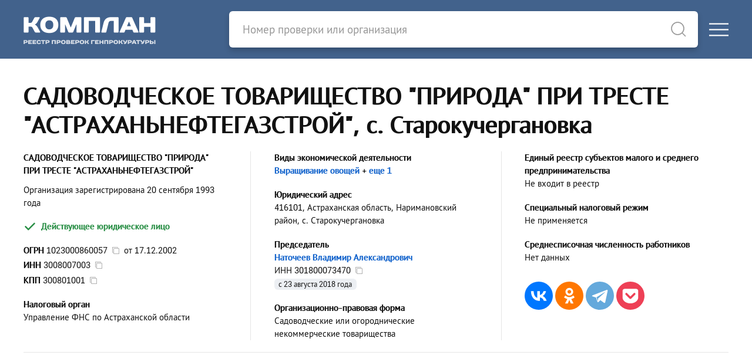

--- FILE ---
content_type: text/html; charset=utf-8
request_url: https://complan.pro/organization/1023000860057
body_size: 7842
content:
<!DOCTYPE html>
<html lang="ru">
<head>
<meta http-equiv="Content-Type" content="text/html; charset=utf-8" />
<title>САДОВОДЧЕСКОЕ ТОВАРИЩЕСТВО &quot;ПРИРОДА&quot; ПРИ ТРЕСТЕ &quot;АСТРАХАНЬНЕФТЕГАЗСТРОЙ&quot; - с. Старокучергановка - Председатель - Наточеев Владимир Александрович</title>

<link rel="canonical" href="https://complan.pro/organization/1023000860057">

<meta name="viewport" content="width=device-width, user-scalable=yes, initial-scale=1.0, maximum-scale=5.0" />
<meta name="theme-color" content="#42628c" />
<meta name="description" content="САДОВОДЧЕСКОЕ ТОВАРИЩЕСТВО &quot;ПРИРОДА&quot; ПРИ ТРЕСТЕ &quot;АСТРАХАНЬНЕФТЕГАЗСТРОЙ&quot; - ОГРН 1023000860057 от 17 декабря 2002 года - ИНН 3008007003 - КПП 300801001 - Председатель - Наточеев Владимир Александрович - Астраханская область, Наримановский район, с. Старокучергановка - Проверки от ФГИС &quot;Единый реестр проверок&quot; Генпрокуратуры РФ" />
<meta name="keywords" content="садоводческое товарищество природа при тресте астраханьнефтегазстрой, огрн 1023000860057, инн 3008007003, кпп 300801001, старокучергановка" />

<script>var cssf=false;var jsf=false;</script>
<link rel="stylesheet" href="https://complan.pro/cdn/default.css?v=010221" media="print" onload="this.media='all'; this.onload=null; cssf = true; if (cssf && jsf) {document.querySelector('body').style.visibility='visible'; document.querySelector('#loader').style.display='none'};">
<script onload="jsf = true; if (cssf && jsf) {document.querySelector('body').style.visibility='visible'; document.querySelector('#loader').style.display='none'};" src="https://complan.pro/cdn/default.js?v=010221" defer></script>

<style>body{visibility:hidden}#loader{visibility:visible;width:100px;height:100px;background-color:#42628c;position:absolute;top:0;bottom:0;left:0;right:0;margin:auto;-webkit-animation:sk-rotateplane 1.2s infinite ease-in-out;animation:sk-rotateplane 1.2s infinite ease-in-out}@-webkit-keyframes sk-rotateplane{0%{-webkit-transform:perspective(120px)}50%{-webkit-transform:perspective(120px) rotateY(180deg)}100%{-webkit-transform:perspective(120px) rotateY(180deg) rotateX(180deg)}}@keyframes sk-rotateplane{0%{transform:perspective(120px) rotateX(0) rotateY(0);-webkit-transform:perspective(120px) rotateX(0) rotateY(0)}50%{transform:perspective(120px) rotateX(-180.1deg) rotateY(0);-webkit-transform:perspective(120px) rotateX(-180.1deg) rotateY(0)}100%{transform:perspective(120px) rotateX(-180deg) rotateY(-179.9deg);-webkit-transform:perspective(120px) rotateX(-180deg) rotateY(-179.9deg)}}</style>

<link rel="icon" type="image/png" href="/icons/favicon-16x16.png" sizes="16x16">
<link rel="icon" type="image/png" href="/icons/favicon-32x32.png" sizes="32x32">
<link rel="apple-touch-icon" sizes="180x180" href="/icons/apple-touch-icon.png">
<link rel="apple-touch-icon-precomposed" sizes="180x180" href="/icons/apple-touch-icon.png">
<link rel="manifest" href="/icons/site.webmanifest">

<meta property="og:type" content="website">
<meta property="og:url" content="https://complan.pro//organization/1023000860057">
<meta property="og:title" content="САДОВОДЧЕСКОЕ ТОВАРИЩЕСТВО &quot;ПРИРОДА&quot; ПРИ ТРЕСТЕ &quot;АСТРАХАНЬНЕФТЕГАЗСТРОЙ&quot; - с. Старокучергановка - Председатель - Наточеев Владимир Александрович">
<meta property="og:description" content="САДОВОДЧЕСКОЕ ТОВАРИЩЕСТВО &quot;ПРИРОДА&quot; ПРИ ТРЕСТЕ &quot;АСТРАХАНЬНЕФТЕГАЗСТРОЙ&quot; - ОГРН 1023000860057 от 17 декабря 2002 года - ИНН 3008007003 - КПП 300801001 - Председатель - Наточеев Владимир Александрович - Астраханская область, Наримановский район, с. Старокучергановка - Проверки от ФГИС &quot;Единый реестр проверок&quot; Генпрокуратуры РФ">
<meta property="og:image" content="https://complan.pro/icons/apple-touch-icon.png">

<link rel="preconnect" href="https://yastatic.net/" crossorigin>
<link rel="preconnect" href="https://an.yandex.ru/" crossorigin>
<script>window.yaContextCb=window.yaContextCb||[]</script>
<script src="https://yandex.ru/ads/system/context.js" async></script>
    
<meta name="csrf-param" content="authenticity_token" />
<meta name="csrf-token" content="Cud133eV_9O0CpBNVdKkmNr3dZTqnIfdf7Q-nRBl6XmuBKYPryOd0SaF5jGj3Xd06YtptxX2hUZDVrmiDaxazw" />

<script>if ('serviceWorker' in navigator) { navigator.serviceWorker.register('/sw.js') }</script>

</head>

<body>
<div id="loader"></div>
<div class="logo-header">
<div class="uk-container uk-container-xlarge">
<div uk-grid class="uk-grid-collapse">
<div id="logo-block" class="uk-width-1 uk-width-auto@m">
<div uk-grid class="uk-grid-collapse">
<div id="logo">
<a rel="nofollow" href="/"><picture><source srcset="https://complan.pro/cdn/images/logo/complan.png" type="image/png" /><img width="225" height="100" alt="Реестр проверок Генпрокуратуры &quot;Комплан&quot;" src="https://complan.pro/cdn/images/logo/complan.png" /></picture></a>
</div>
<div class="menu-toggle-block uk-hidden@m uk-width-expand">
<div>
<a href="#" class="uk-navbar-toggle" uk-toggle="target: #offcanvas-main-nav"><div uk-icon="icon: menu"></div></a>
</div></div></div></div>

<div id="search-bar-block" class="uk-width-1 uk-width-expand@m">
<div uk-grid class="uk-grid-collapse">
<div id="search-bar" class="uk-width-expand">
<form class="uk-search uk-search-default" id="search-form" action="/search" method="get">
<a style="border-bottom: none" uk-search-icon class="uk-search-icon-flip" onclick="document.getElementById('search-form').submit();"></a>
<input autocomplete="off" id="search-input" class="uk-search-input" name="query" type="search" placeholder="Номер проверки или организация">
</form>
</div>
<div class="menu-toggle-block uk-visible@m">
<a href="#" class="uk-navbar-toggle" uk-toggle="target: #offcanvas-main-nav"><div uk-icon="icon: menu"></div></a>
</div></div></div></div></div></div>
<nav id="offcanvas-main-nav" uk-offcanvas="flip: true" class="uk-offcanvas"><div class="uk-offcanvas-bar">
<button class="uk-offcanvas-close" type="button" uk-close></button>
<ul class="uk-nav uk-nav-default">
<li><a href="/inspections/all">Проверки</a></li>
<li><a href="/organizations/all">Организации</a></li>
<li class="uk-nav-divider"></li>
<li><a rel="nofollow" href="/docs/legality">Правовая информация</a></li>
<li><a rel="nofollow" href="/docs/rules">Пользовательское соглашение</a></li>
<li><a rel="nofollow" href="/docs/privacy">Политика конфиденциальности</a></li>
<li class="uk-nav-divider"></li>
<li><a rel="nofollow" href="#contact-us" uk-toggle>Обратная связь</a></li>
</ul>
</div></nav>

<main id="content">

<article itemscope itemtype="http://schema.org/Organization">

<header class="uk-container uk-container-large pt-10 pb-10">
<h1 class="uk-h1" itemprop="name">САДОВОДЧЕСКОЕ ТОВАРИЩЕСТВО &quot;ПРИРОДА&quot; ПРИ ТРЕСТЕ &quot;АСТРАХАНЬНЕФТЕГАЗСТРОЙ&quot;, с. Старокучергановка</h1>

<section class="uk-column-1 uk-column-1-2@m uk-column-1-3@l uk-column-divider">

<div class="avoid-column mb-4">
<div><strong class="uk-text-bold" itemprop="legalName">САДОВОДЧЕСКОЕ ТОВАРИЩЕСТВО &quot;ПРИРОДА&quot; ПРИ ТРЕСТЕ &quot;АСТРАХАНЬНЕФТЕГАЗСТРОЙ&quot;</strong></div>
</div>

<div class="avoid-column mb-2">
<div class="-mt-1">Организация зарегистрирована 20 сентября 1993 года</div>
</div>

<div class="avoid-column mb-5">
<span class="uk-text-success uk-text-bold -ml-1"><span class="text-icon-6px" uk-icon="icon: unicons-check; ratio: 1.25;"></span> Действующее юридическое лицо</span>
</div>

<div class="avoid-column mb-5">
<div class="mb-1"><span class="uk-text-bold">ОГРН</span> <strong id="copy-ogrn">1023000860057</strong>&nbsp;&nbsp;<span id="copy-ogrn-icon" onclick="copyToClipboard('copy-ogrn')" uk-tooltip="Копировать?" class="copy-icon" uk-icon="icon: copy"></span>&nbsp;&nbsp;от <span itemprop="foundingDate">17.12.2002</span></div>
<div class="mb-1"><span class="uk-text-bold">ИНН</span> <strong id="copy-inn" itemprop="taxID">3008007003</strong>&nbsp;&nbsp;<span id="copy-inn-icon" onclick="copyToClipboard('copy-inn')" uk-tooltip="Копировать?" class="copy-icon" uk-icon="icon: copy"></span></div>
<div class="mb-1"><span class="uk-text-bold">КПП</span> <span id="copy-kpp">300801001</span>&nbsp;&nbsp;<span id="copy-kpp-icon" onclick="copyToClipboard('copy-kpp')" uk-tooltip="Копировать?" class="copy-icon" uk-icon="icon: copy"></span></div>
</div>

<div class="avoid-column mb-5">
<div class="uk-text-bold">Налоговый орган</div>
<div>Управление ФНС по Астраханской области</div>
</div>

<div class="avoid-column mb-5">
<div class="uk-text-bold">Виды экономической деятельности</div>
<div><a title="ОКВЭД 01.13.1" href="/organizations/011310">Выращивание овощей</a><span class="uk-text-nowrap"> + <a title="Дополнительные виды экономической деятельности" rel="nofollow" href="/organization/1023000860057/extra/activity">еще 1</a></span></div>

</div>

<div class="avoid-column mb-5">
<div class="uk-text-bold">Юридический адрес</div>
<div itemprop="address" itemscope itemtype="http://schema.org/PostalAddress"><strong>416101, Астраханская область, Наримановский район, с. Старокучергановка</strong></div>
</div>

<div class="avoid-column mb-5" itemprop="member" itemscope itemtype="http://schema.org/OrganizationRole">
<div class="uk-text-bold" itemprop="roleName">Председатель</div>

<div itemprop="member" itemscope itemtype="http://schema.org/Person">
<a itemprop="name" href="/individual/301800073470-natocheev-vladimir-aleksandrovich">Наточеев Владимир Александрович</a><div>ИНН <span itemprop="taxID" id="copy-leader-inn">301800073470</span>&nbsp;&nbsp;<span id="copy-leader-inn-icon" onclick="copyToClipboard('copy-leader-inn')" uk-tooltip="Копировать?" class="copy-icon" uk-icon="icon: copy"></span></div>
</div>
<div class="record-date">с 23 августа 2018 года</div>

</div>



<div class="avoid-column mb-5">
<div class="uk-text-bold">Организационно-правовая форма</div>
<div>Садоводческие или огороднические некоммерческие товарищества</div>
</div>



<div class="avoid-column mb-5">
<div class="uk-text-bold">Единый реестр субъектов малого и среднего предпринимательства</div>
<div>Не входит в реестр</div>
</div>

<div class="avoid-column mb-5">
<div class="uk-text-bold">Специальный налоговый режим</div>
<div>Не применяется</div>
</div>

<div class="avoid-column mb-5">
<div class="uk-text-bold">Среднесписочная численность работников</div>
<div>Нет данных</div>
</div>

<div class="avoid-column mb-5">
<script src="https://yastatic.net/share2/share.js" defer></script>
<div class="mt-8 ya-share2" data-curtain data-size="l" data-shape="round" data-services="vkontakte,odnoklassniki,facebook,telegram,pocket"></div>
</div>

</section>


<hr />

<div id="yandex_rtb_R-A-757864-1" style="min-height: 274.4px; padding: 0.35rem 0 0.35rem 0"></div>
<script>window.yaContextCb.push(()=>{
  Ya.Context.AdvManager.render({
    renderTo: 'yandex_rtb_R-A-757864-1',
    blockId: 'R-A-757864-1'
  })
})</script>


<hr />

<section>

<div class="-ml-1 uk-text-bold uk-text-success"><span class="text-icon-6px" uk-icon="icon: unicons-check; ratio: 1.25"></span> Организация зарегистрирована 32 года назад</div>





<div class="-ml-1 uk-text-bold uk-text-success"><span class="text-icon-6px" uk-icon="icon: unicons-check; ratio: 1.25"></span> В составе исполнительных органов нет дисквалифицированных лиц</div>


<div class="-ml-1 uk-text-bold uk-text-success"><span class="text-icon-6px" uk-icon="icon: unicons-check; ratio: 1.25"></span> Нет массовых руководителей</div>


<div class="-ml-1 uk-text-bold uk-text-success"><span class="text-icon-6px" uk-icon="icon: unicons-check; ratio: 1.25"></span> Нет массовых учредителей</div>


</section>


</header>

<div style="background: var(--grey-2)">

<div class="uk-container uk-container-large pt-10 pb-10">

<div class="uk-column-1 uk-column-1-2@m column-gap-30px pt-0 pb-8">

<!-- Контакты -->

<section class="column-data-block">



<h2 class="header">Телефоны</h2><br>

<table class="uk-table data-table">
<tr><td class="uk-width-expand">
<strong><a itemprop="telephone" class="black-link" href="tel:+78512560982">+78512560982</a></strong>
</td></tr>
</table>




</section>

<!-- Финансовая отчетность -->

<section class="column-data-block">

<h2 class="header"><a rel="nofollow" href="/organization/1023000860057/extra/finances">Финансовая отчетность</a></h2><br>

<div class="mb-6">
<div class="uk-text-bold mt-2">Выручка за 2018&ndash;2024 годы</div>
<div id="revenue-chart" class="ct-octave -mt-3 -ml-2"></div>
</div>

<div class="mb-2"><strong class="uk-text-bold">Финансовые показатели САДОВОДЧЕСКОЕ ТОВАРИЩЕСТВО &quot;ПРИРОДА&quot; ПРИ ТРЕСТЕ &quot;АСТРАХАНЬНЕФТЕГАЗСТРОЙ&quot; за 2024 год</strong></div>

<table class="uk-table uk-table-small">
<tr>
<td class="">Выручка</td>
<td><span class="uk-text-muted">0 </span></td>
</tr>
<tr>
<td class="uk-width-1-3">Прибыль</td>
<td class="uk-width-1-3"><span class="uk-text-muted">0 </span></td>
</tr>
<tr>
<td>Активы</td>
<td><span class="uk-text-muted">0 </span></td>
</tr>
<tr>
<td>Капитал</td>
<td><span class="uk-text-muted">0 </span></td>
</tr>
</table>

<div class="pt-4"><a rel="nofollow" href="/organization/1023000860057/extra/finances">Полная отчетность и финансовый анализ</a></div>

</section>

<section class="column-data-block">

<div id="yandex_rtb_R-A-757864-3" style="min-height: 274.4px; padding: 0.35rem 0 0.35rem 0"></div>
<script>window.yaContextCb.push(()=>{
  Ya.Context.AdvManager.render({
    renderTo: 'yandex_rtb_R-A-757864-3',
    blockId: 'R-A-757864-3'
  })
})</script>

    
</section>


<!-- Учредители -->

<section class="column-data-block">

<h2 class="header">Учредители</h2><br>
<p class="mt-2 mb-0">Нет сведений об учредителях САДОВОДЧЕСКОЕ ТОВАРИЩЕСТВО &quot;ПРИРОДА&quot; ПРИ ТРЕСТЕ &quot;АСТРАХАНЬНЕФТЕГАЗСТРОЙ&quot;</p>

</section>

<!-- Связи -->

<section class="column-data-block">

<h2 class="header">Связи</h2><br>
<p class="mt-2 mb-0">Нет найдено связей с другими юридическими лицами</p>

</section>

<!-- Правопредшественники и правопреемники -->


<!-- Филиалы и представительства -->


<!-- Лицензии -->

<section class="column-data-block">

<h2 class="header">Лицензии</h2><br>
<p class="mt-2 mb-0">Нет сведений о лицензиях, полученных этой организацией</p>

</section>

<!-- Проверки -->

<section class="column-data-block">

<h2 class="header"><a rel="nofollow" href="/organization/1023000860057/extra/inspections">Проверки</a></h2><br>
<p class="mt-2 mb-4">В базе данных ФГИС ЕРП Генеральной Прокуратуры РФ найдена 1 проверка в отношении САДОВОДЧЕСКОЕ ТОВАРИЩЕСТВО &quot;ПРИРОДА&quot; ПРИ ТРЕСТЕ &quot;АСТРАХАНЬНЕФТЕГАЗСТРОЙ&quot;</p>

<table class="uk-table uk-table-small">
<tr>
<td class="uk-width-1-3" colspan="2">С нарушениями</td>
<td class="uk-width-1-3" colspan="2">Без нарушений</td>
<td class="uk-width-1-3 uk-visible@l" colspan="2">Нет данных<span class="uk-visible@l"> о результатах</span></td>
</tr>
<tr>
<td class="uk-text-bold uk-text-danger">1</td>
<td class="uk-text-bold uk-text-danger">100%</td>
<td class="uk-text-bold uk-text-success">0</td>
<td class="uk-text-bold uk-text-success">0%</td>
<td class="uk-text-bold uk-visible@l">0</td>
<td class="uk-text-bold uk-visible@l">0%</td>
</tr>
</table>



<div class="uk-text-bold mt-6">Последняя проверка</div>

<div class="last-case mt-2">

<div class="uk-text-bold"><a href="/inspection/00170700414484">№&thinsp;00170700414484 от 1 августа 2017 года</a></div>
<div>Плановая выездная проверка</div>

<div class="uk-text-bold mt-2">Орган контроля (надзора) из ФРГУ<span class="question-tooltip" uk-tooltip="Федеральный реестр государственных и муниципальных услуг">?</span></div>
<div><a rel="nofollow" href="/organization/1056163009957">Управление Федеральной службы по ветеринарному и фитосанитарному надзору по Ростовской и Волгоградской областям и Республике Калмыкия</a></div>


<div class="uk-text-bold mt-2">Цель проверки</div>
<div class="uk-text-break">Федеральный государственный ветеринарный надзор Закон РФ от 14.05.1993 N 4979-1, Федеральный закон N 29-ФЗ от 02.01.2000 г., Федеральный государственный карантинный фитосанитарный надзор Федеральный закон № 99-ФЗ от 15.07.2000 г. Федеральный закон № 206-ФЗ от 21.07.2014 г., Государственный надзор в области семеноводства в отношении семян сельскохозяйственных растений Федеральный закон N 149-ФЗ от 17.12.1997 г. Государственный надзор за соблюдением требований к качеству и безопасности зерна, крупы, комбикормов и компонентов для их производства, а также побочных продуктов переработки зерна ТР ТС 015/2011</div>

<div class="mt-2 uk-text-bold uk-text-danger">Выявлены нарушения</div>

</div>




</section>


<!-- Хронология -->

<section class="column-data-block">
<h2 class="header"><a rel="nofollow" href="/organization/1023000860057/extra/chronology">Хронология</a></h2><br>
<table class="uk-table data-table">

<tr><td class="pt-2">
<span class="uk-text-large">...</span>
</td></tr>

<tr><td>

<div class="event-date">23 августа 2018 года</div>
<div class="event-content">
Смена руководителя

<br>&nbsp;&nbsp;- <a rel="nofollow" href="/individual/301805300102-loboyko-pavel-ivanovich">Лобойко Павел Иванович</a>

<br>&nbsp;&nbsp;+ <a rel="nofollow" href="/individual/301800073470-natocheev-vladimir-aleksandrovich">Наточеев Владимир Александрович</a>

</div>

</td></tr>
<tr><td>

<div class="event-date">21 сентября 2018 года</div>
<div class="event-content">
Изменения в составе учредителей

<br>&nbsp;&nbsp;+ <a rel="nofollow" href="/individual/301801621592-sokolov-mihail-viktorovich">Соколов Михаил Викторович</a>





</div>

</td></tr>
<tr><td>

<div class="event-date">8 мая 2019 года</div>
<div class="event-content">
Изменения в составе учредителей

<br>&nbsp;&nbsp;- <a rel="nofollow" href="/individual/301801621592-sokolov-mihail-vasilyevich">Соколов Михаил Васильевич</a>
<br>&nbsp;&nbsp;- <a rel="nofollow" href="/individual/301801621592-sokolov-mihail-vasilyevich">Соколов Михаил Васильевич</a>
<br>&nbsp;&nbsp;- <a rel="nofollow" href="/individual/301801621592-sokolov-mihail-vasilyevich">Соколов Михаил Васильевич</a>
<br>&nbsp;&nbsp;- <a rel="nofollow" href="/individual/301801621592-sokolov-mihail-vasilyevich">Соколов Михаил Васильевич</a>
<br>&nbsp;&nbsp;- <a rel="nofollow" href="/individual/301801621592-sokolov-mihail-vasilyevich">Соколов Михаил Васильевич</a>
<br>&nbsp;&nbsp;- <a rel="nofollow" href="/individual/301801621592-sokolov-mihail-vasilyevich">Соколов Михаил Васильевич</a>
<br>&nbsp;&nbsp;- <a rel="nofollow" href="/individual/301801621592-sokolov-mihail-vasilyevich">Соколов Михаил Васильевич</a>





</div>

</td></tr>
<tr><td>

<div class="event-date">1 марта 2022 года</div>
<div class="event-content">
Изменения в составе учредителей

<br>&nbsp;&nbsp;- <a rel="nofollow" href="/individual/301801662415-gruzdeva-larisa-arkadyevna">Груздева Лариса Аркадьевна</a>
<br>&nbsp;&nbsp;- <a rel="nofollow" href="/individual/301801662415-gruzdeva-larisa-arkadyevna">Груздева Лариса Аркадьевна</a>
<br>&nbsp;&nbsp;- <a rel="nofollow" href="/individual/301801662415-gruzdeva-larisa-arkadyevna">Груздева Лариса Аркадьевна</a>
<br>&nbsp;&nbsp;- <a rel="nofollow" href="/individual/301801662415-gruzdeva-larisa-arkadyevna">Груздева Лариса Аркадьевна</a>
<br>&nbsp;&nbsp;- <a rel="nofollow" href="/individual/301801662415-gruzdeva-larisa-arkadyevna">Груздева Лариса Аркадьевна</a>
<br>&nbsp;&nbsp;- <a rel="nofollow" href="/individual/301801662415-gruzdeva-larisa-arkadyevna">Груздева Лариса Аркадьевна</a>
<br>&nbsp;&nbsp;- <a rel="nofollow" href="/individual/301801662415-gruzdeva-larisa-arkadyevna">Груздева Лариса Аркадьевна</a>
<br>&nbsp;&nbsp;- <a rel="nofollow" href="/individual/301801662415-gruzdeva-larisa-arkadyevna">Груздева Лариса Аркадьевна</a>
<br>&nbsp;&nbsp;- <a rel="nofollow" href="/individual/301800573628-inozemcev-vladimir-vasilyevich">Иноземцев Владимир Васильевич</a>
<br>&nbsp;&nbsp;- <a rel="nofollow" href="/individual/301800573628-inozemcev-vladimir-vasilyevich">Иноземцев Владимир Васильевич</a>
<br>&nbsp;&nbsp;- <a rel="nofollow" href="/individual/301800573628-inozemcev-vladimir-vasilyevich">Иноземцев Владимир Васильевич</a>
<br>&nbsp;&nbsp;- <a rel="nofollow" href="/individual/301800573628-inozemcev-vladimir-vasilyevich">Иноземцев Владимир Васильевич</a>
<br>&nbsp;&nbsp;- <a rel="nofollow" href="/individual/301800573628-inozemcev-vladimir-vasilyevich">Иноземцев Владимир Васильевич</a>
<br>&nbsp;&nbsp;- <a rel="nofollow" href="/individual/301800573628-inozemcev-vladimir-vasilyevich">Иноземцев Владимир Васильевич</a>
<br>&nbsp;&nbsp;- <a rel="nofollow" href="/individual/301800573628-inozemcev-vladimir-vasilyevich">Иноземцев Владимир Васильевич</a>
<br>&nbsp;&nbsp;- <a rel="nofollow" href="/individual/301800573628-inozemcev-vladimir-vasilyevich">Иноземцев Владимир Васильевич</a>
<br>&nbsp;&nbsp;- <a rel="nofollow" href="/individual/301803493650-kolbasin-vitaly-anatolyevich">Колбасин Виталий Анатольевич</a>
<br>&nbsp;&nbsp;- <a rel="nofollow" href="/individual/301803493650-kolbasin-vitaly-anatolyevich">Колбасин Виталий Анатольевич</a>
<br>&nbsp;&nbsp;- <a rel="nofollow" href="/individual/301803493650-kolbasin-vitaly-anatolyevich">Колбасин Виталий Анатольевич</a>
<br>&nbsp;&nbsp;- <a rel="nofollow" href="/individual/301803493650-kolbasin-vitaly-anatolyevich">Колбасин Виталий Анатольевич</a>
<br>&nbsp;&nbsp;- <a rel="nofollow" href="/individual/301803493650-kolbasin-vitaly-anatolyevich">Колбасин Виталий Анатольевич</a>
<br>&nbsp;&nbsp;- <a rel="nofollow" href="/individual/301803493650-kolbasin-vitaly-anatolyevich">Колбасин Виталий Анатольевич</a>
<br>&nbsp;&nbsp;- <a rel="nofollow" href="/individual/301803493650-kolbasin-vitaly-anatolyevich">Колбасин Виталий Анатольевич</a>
<br>&nbsp;&nbsp;- <a rel="nofollow" href="/individual/301803493650-kolbasin-vitaly-anatolyevich">Колбасин Виталий Анатольевич</a>
<br>&nbsp;&nbsp;- <a rel="nofollow" href="/individual/301800753860-leshchev-anatoly-grigoryevich">Лещев Анатолий Григорьевич</a>
<br>&nbsp;&nbsp;- <a rel="nofollow" href="/individual/301800753860-leshchev-anatoly-grigoryevich">Лещев Анатолий Григорьевич</a>
<br>&nbsp;&nbsp;- <a rel="nofollow" href="/individual/301800753860-leshchev-anatoly-grigoryevich">Лещев Анатолий Григорьевич</a>
<br>&nbsp;&nbsp;- <a rel="nofollow" href="/individual/301800753860-leshchev-anatoly-grigoryevich">Лещев Анатолий Григорьевич</a>
<br>&nbsp;&nbsp;- <a rel="nofollow" href="/individual/301800753860-leshchev-anatoly-grigoryevich">Лещев Анатолий Григорьевич</a>
<br>&nbsp;&nbsp;- <a rel="nofollow" href="/individual/301800753860-leshchev-anatoly-grigoryevich">Лещев Анатолий Григорьевич</a>
<br>&nbsp;&nbsp;- <a rel="nofollow" href="/individual/301800753860-leshchev-anatoly-grigoryevich">Лещев Анатолий Григорьевич</a>
<br>&nbsp;&nbsp;- <a rel="nofollow" href="/individual/301800753860-leshchev-anatoly-grigoryevich">Лещев Анатолий Григорьевич</a>
<br>&nbsp;&nbsp;- <a rel="nofollow" href="/individual/301801148143-savenkova-galina-aleksandrovna">Савенкова Галина Александровна</a>
<br>&nbsp;&nbsp;- <a rel="nofollow" href="/individual/301801148143-savenkova-galina-aleksandrovna">Савенкова Галина Александровна</a>
<br>&nbsp;&nbsp;- <a rel="nofollow" href="/individual/301801148143-savenkova-galina-aleksandrovna">Савенкова Галина Александровна</a>
<br>&nbsp;&nbsp;- <a rel="nofollow" href="/individual/301801148143-savenkova-galina-aleksandrovna">Савенкова Галина Александровна</a>
<br>&nbsp;&nbsp;- <a rel="nofollow" href="/individual/301801148143-savenkova-galina-aleksandrovna">Савенкова Галина Александровна</a>
<br>&nbsp;&nbsp;- <a rel="nofollow" href="/individual/301801148143-savenkova-galina-aleksandrovna">Савенкова Галина Александровна</a>
<br>&nbsp;&nbsp;- <a rel="nofollow" href="/individual/301801148143-savenkova-galina-aleksandrovna">Савенкова Галина Александровна</a>
<br>&nbsp;&nbsp;- <a rel="nofollow" href="/individual/301801148143-savenkova-galina-aleksandrovna">Савенкова Галина Александровна</a>
<br>&nbsp;&nbsp;- <a rel="nofollow" href="/individual/301801621592-sokolov-mihail-viktorovich">Соколов Михаил Викторович</a>
<br>&nbsp;&nbsp;- <a rel="nofollow" href="/individual/301801621592-sokolov-mihail-viktorovich">Соколов Михаил Викторович</a>
<br>&nbsp;&nbsp;- <a rel="nofollow" href="/individual/301801621592-sokolov-mihail-viktorovich">Соколов Михаил Викторович</a>
<br>&nbsp;&nbsp;- <a rel="nofollow" href="/individual/301801621592-sokolov-mihail-viktorovich">Соколов Михаил Викторович</a>
<br>&nbsp;&nbsp;- <a rel="nofollow" href="/individual/301801621592-sokolov-mihail-viktorovich">Соколов Михаил Викторович</a>
<br>&nbsp;&nbsp;- <a rel="nofollow" href="/individual/301801621592-sokolov-mihail-viktorovich">Соколов Михаил Викторович</a>
<br>&nbsp;&nbsp;- <a rel="nofollow" href="/individual/301801621592-sokolov-mihail-viktorovich">Соколов Михаил Викторович</a>
<br>&nbsp;&nbsp;- <a rel="nofollow" href="/individual/301801621592-sokolov-mihail-viktorovich">Соколов Михаил Викторович</a>





</div>

</td></tr>
<tr><td>

<div class="event-date">8 августа 2023 года</div>
<div class="event-content">
Организационно-правовая форма юридического лица изменена с <span class="uk-text-bold">Садоводческие, огороднические или дачные некоммерческие товарищества</span> на <span class="uk-text-bold">Садоводческие или огороднические некоммерческие товарищества</span>
</div>

</td></tr>
</table>

<div class="pt-4"><a rel="nofollow" href="/organization/1023000860057/extra/chronology">Все изменения (9)</a></div>

</section>


<!-- Описание -->

<section class="column-data-block" itemprop="description">
<p>Согласно данным ЕГРЮЛ, организация САДОВОДЧЕСКОЕ ТОВАРИЩЕСТВО &quot;ПРИРОДА&quot; ПРИ ТРЕСТЕ &quot;АСТРАХАНЬНЕФТЕГАЗСТРОЙ&quot;  зарегистрирована 20 сентября 1993 года по адресу 416101, Астраханская область, Наримановский район, с. Старокучергановка. Налоговый орган &mdash; Управление Федеральной налоговой службы по Астраханской области.</p>

<p>Реквизиты юридического лица &mdash; <strong>ОГРН 1023000860057</strong>, <strong>ИНН 3008007003</strong>, <strong>КПП 300801001</strong>. Организационно-правовой формой является &quot;Садоводческие или огороднические некоммерческие товарищества&quot;. </p>

<p>Основным видом <strong>деятельности САДОВОДЧЕСКОЕ ТОВАРИЩЕСТВО &quot;ПРИРОДА&quot; ПРИ ТРЕСТЕ &quot;АСТРАХАНЬНЕФТЕГАЗСТРОЙ&quot;</strong> является &quot;Выращивание овощей&quot;. Организация также зарегистрирована в таких категориях ОКВЭД как &quot;Выращивание прочих плодовых и ягодных культур&quot;. </p>


<p>Председатель &mdash; <strong>Наточеев Владимир Александрович</strong>. Сведения об учредителях отсутствуют.</p>

<p class="mb-0">На 17 января 2026 года юридическое лицо является действующим.</p>
</section>

<!-- Конкуренты -->

<aside class="column-data-block">

<h3 class="header">Конкуренты</h3><br>
<table class="uk-table data-table">
<tr><td class="count">1.</td><td>
<a title="ОБЩЕСТВО С ОГРАНИЧЕННОЙ ОТВЕТСТВЕННОСТЬЮ &quot;ТЕПЛИЧНЫЙ КОМПЛЕКС &quot;КЕДР&quot;" href="/organization/1093021000544-tk-kedr">Компания &quot;ТК &quot;КЕДР&quot;</a>
<br />Астраханская область, тер. Тепличный Комплекс, стр. 1
</td></tr>
<tr><td class="count">2.</td><td>
<a title="САДОВОДЧЕСКОЕ НЕКОММЕРЧЕСКОЕ ТОВАРИЩЕСТВО &quot;БУРОВИК&quot;" href="/organization/1043002622728-snt-burovik">СНТ &quot;БУРОВИК&quot;</a>
<br />Астраханская область, Красноярский район, п. Белый Ильмень
</td></tr>
<tr><td class="count">3.</td><td>
<a title="ОБЩЕСТВО С ОГРАНИЧЕННОЙ ОТВЕТСТВЕННОСТЬЮ &quot;РУССОЛОД&quot;" href="/organization/1123023001573-russolod">Компания &quot;РУССОЛОД&quot;</a>
<br />Астраханская область, г. Астрахань, пер. Щепной, зд. 4А, помещ. 1
</td></tr>
<tr><td class="count">4.</td><td>
<a title="АХТУБИНСКОЕ ХУТОРСКОЕ КАЗАЧЬЕ ОБЩЕСТВО АСТРАХАНСКОГО ОКРУЖНОГО КАЗАЧЬЕГО ОБЩЕСТВА ВОЙСКОВОГО КАЗАЧЬЕГО ОБЩЕСТВА &quot;ВСЕВЕЛИКОЕ ВОЙСКО ДОНСКОЕ&quot;" href="/organization/1133000000407">АХТУБИНСКОЕ ХКО АОКО ВКО ВВД</a>
<br />Астраханская область, г. Ахтубинск, ул. Нестерова, д. 2, кв. 27
</td></tr>
<tr><td class="count">5.</td><td>
<a title="СЕЛЬСКОХОЗЯЙСТВЕННЫЙ СНАБЖЕНЧЕСКО-СБЫТОВОЙ ПОТРЕБИТЕЛЬСКИЙ КООПЕРАТИВ &quot;АГРОЛОГИСТИКА&quot;" href="/organization/1113022000706-ssspk-agrologistika">СССПК &quot;АГРОЛОГИСТИКА&quot;</a>
<br />Астраханская область, Ахтубинский район, с. Батаевка, ул. Заречная, д. 4
</td></tr>
<tr><td class="count">6.</td><td>
<a title="СЕЛЬСКОХОЗЯЙСТВЕННЫЙ ПРОИЗВОДСТВЕННЫЙ КООПЕРАТИВ &quot;КРУТОВСКИЙ&quot;" href="/organization/1023001541200-spk-krutovsky">СПК &quot;КРУТОВСКИЙ&quot;</a>
<br />Астраханская область, Володарский район, с. Крутое, ул. Школьная, д. 9
</td></tr>
<tr><td class="count">7.</td><td>
<a title="ОБЩЕСТВО С ОГРАНИЧЕННОЙ ОТВЕТСТВЕННОСТЬЮ &quot;ПРОИЗВОДСТВЕННО-КОММЕРЧЕСКАЯ ФИРМА &quot;МИНА&quot;" href="/organization/1023000860706-pkf-mina">Компания &quot;ПКФ &quot;МИНА&quot;</a>
<br />Астраханская область, тер. Участок Учебный, зд. 1
</td></tr>
</table>




</aside>

</div>
</div>
</div>

</article>

<script type="application/ld+json">
{
  "@context": "https://schema.org",
  "@type": "BreadcrumbList",
  "itemListElement": [{
    "@type": "ListItem",
    "position": 1,
    "name": "Организации",
    "item": "https://complan.pro/organizations/all"
  },{
    "@type": "ListItem",
    "position": 2,
    "name": "Растениеводство и животноводство, охота и предоставление соответствующих услуг в этих областях",
    "item": "https://complan.pro/organizations/010000"
  },{
    "@type": "ListItem",
    "position": 3,
    "name": "Выращивание однолетних культур",
    "item": "https://complan.pro/organizations/011000"
  },{
    "@type": "ListItem",
    "position": 4,
    "name": "Выращивание овощей, бахчевых, корнеплодных и клубнеплодных культур, грибов и трюфелей",
    "item": "https://complan.pro/organizations/011300"
  },{
    "@type": "ListItem",
    "position": 5,
    "name": "Выращивание овощей",
    "item": "https://complan.pro/organizations/011310"
  },{
    "@type": "ListItem",
    "position": 6,
    "name": "САДОВОДЧЕСКОЕ ТОВАРИЩЕСТВО &quot;ПРИРОДА&quot; ПРИ ТРЕСТЕ &quot;АСТРАХАНЬНЕФТЕГАЗСТРОЙ&quot;",
    "item": "https://complan.pro/organization/1023000860057"
  }]
}
</script>

<script>

document.addEventListener("DOMContentLoaded", async function() {


function money_format(e) {return result=Math.abs(Number(e))>=1e12?Math.abs(Number(e))/1e12+" трлн руб.":Math.abs(Number(e))>=1e9?Math.abs(Number(e))/1e9+" млрд руб.":Math.abs(Number(e))>=1e6?Math.abs(Number(e))/1e6+" млн руб.":Math.abs(Number(e))>=1e3?Math.abs(Number(e))/1e3+" тыс. руб.":Math.abs(Number(e)),e<0?"-"+result:result}

await new Promise(r=>setTimeout(r,250));



new Chartist.Line('#revenue-chart', {
    labels: ['2018', '2019', '2020', '2021', '2022', '2023', '2024'],
    series: [
        ['0', '0', '0', '0', '0', '0', '0'],
    ]
}, {
    fullWidth: !1,
    axisX: {
        position: 'start'
    },
    axisY: {
        scaleMinSpace: 40,
        position: 'end',
        offset: 90,
        labelInterpolationFnc: function(value) {
            return money_format(value)
        },
    },
    lineSmooth: Chartist.Interpolation.monotoneCubic({
        fillHoles: !0,
    })
});


});

</script>
</main>

<footer id="footer" class="uk-section pt-10 pb-10">
<div class="uk-container uk-container-large">
<div class="uk-child-width-expand@s uk-grid-medium" uk-grid>
<div class="uk-width-1 uk-width-2-5@s">
<div><a class="dark-link" rel="nofollow" href="/docs/legality">Правовые основания размещения информации</a></div>
<div><a class="dark-link" rel="nofollow" href="/docs/rules">Пользовательское соглашение</a></div>
<div><a class="dark-link" rel="nofollow" href="/docs/privacy">Политика конфиденциальности</a></div></div>
<div class="uk-width-1 uk-width-3-5@s">
<div class="mb-2">&copy; 2019&ndash;2025 Реестр проверок Генпрокуратуры &quot;Комплан&quot;</div>
<div><a class="pseudo-link" rel="nofollow" href="#contact-us" uk-toggle>Обратная связь</a></div>
<div id="contact-us" class="uk-flex-top" uk-modal>
<div class="uk-modal-dialog uk-margin-auto-vertical">
<button class="uk-modal-close-default" type="button" uk-close></button>
<div class="uk-modal-body">
<div class="uk-h3">Обратная связь</div>
<blockquote class="warning">
Внимание! Данный веб-сайт никак не связан ни с одной организацией, представленной здесь
</blockquote>
<p>Если ваш запрос касается правомерности размещения сведений о юридических и физических лицах &mdash; пожалуйста, сперва ознакомьтесь с <a rel="nofollow" href="/docs/legality">правовыми основаниями размещения информации</a></p>
<hr class="mt-8">
<div class="mt-8 mb-2"><center><a rel="nofollow" href="/contact-us">Отправить сообщение</a></center></div>
</div></div></div></div></div></div>
</footer>
<script type="text/javascript" > (function(m,e,t,r,i,k,a){m[i]=m[i]||function(){(m[i].a=m[i].a||[]).push(arguments)}; m[i].l=1*new Date();k=e.createElement(t),a=e.getElementsByTagName(t)[0],k.async=1,k.src=r,a.parentNode.insertBefore(k,a)}) (window, document, "script", "https://mc.yandex.ru/metrika/tag.js", "ym"); ym(73995892, "init", { clickmap:true, trackLinks:true, accurateTrackBounce:true }); </script> <noscript><div><img src="https://mc.yandex.ru/watch/73995892" style="position:absolute; left:-9999px;" alt="" /></div></noscript>
</body>
</html>